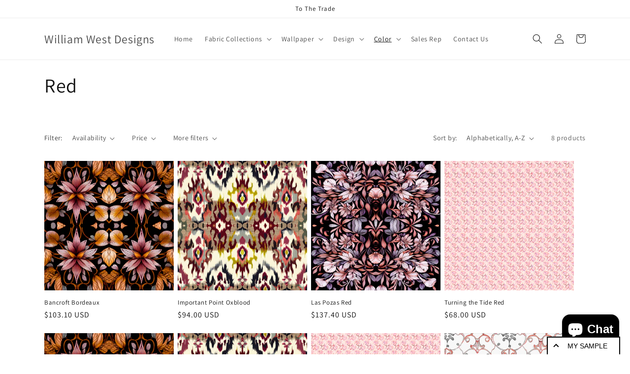

--- FILE ---
content_type: text/javascript
request_url: https://limits.minmaxify.com/william-west-designs.myshopify.com?v=123&r=20241022115732
body_size: 18816
content:
!function(e){if(!e.minMaxify&&-1==location.href.indexOf("checkout.shopify")){var n=e.minMaxifyContext||{},i=e.minMaxify={shop:"william-west-designs.myshopify.com",cart:null,cartLoadTryCount:0,customer:n.customer,feedback:function(e){if(0!=a.search(/\/(account|password|checkouts|cache|\d+\/)/)){var n=new XMLHttpRequest;n.open("POST","https://app.minmaxify.com/report"),n.send(location.protocol+"//"+i.shop+a+"\n"+e)}},guarded:function(e,n){return function(){try{var a=n&&n.apply(this,arguments),t=e.apply(this,arguments);return n?t||a:t}catch(e){console.error(e);var r=e.toString();-1==r.indexOf("Maximum call stack")&&i.feedback("ex\n"+(e.stack||"")+"\n"+r)}}}},a=e.location.pathname;i.guarded((function(){var n,t,r,m,o,l=e.jQuery,d=e.document,s={btnCheckout:"[name=checkout],[href='/checkout'],[type=submit][value=Checkout],[onclick='window.location\\=\\'\\/checkout\\''],form[action='/checkout'] [type=submit],.checkout_button,form[action='/cart'] [type=submit].button-cart-custom,.btn-checkout,.checkout-btn,.button-checkout,.rebuy-cart__checkout-button,.gokwik-checkout,.tdf_btn_ck",lblCheckout:"[name=checkout]",btnCartQtyAdjust:".cart-item-decrease,.cart-item-increase,.js--qty-adjuster,.js-qty__adjust,.minmaxify-quantity-button,.numberUpDown > *,.cart-item button.adjust,.cart-wrapper .quantity-selector__button,.cart .product-qty > .items,.cart__row [type=button],.cart-item-quantity button.adjust,.cart_items .js-change-quantity,.ajaxcart__qty-adjust,.cart-table-quantity button",divCheckout:".additional-checkout-buttons,.dynamic-checkout__content,.cart__additional_checkout,.additional_checkout_buttons,.paypal-button-context-iframe,.additional-checkout-button--apple-pay,.additional-checkout-button--google-pay",divDynaCheckout:"div.shopify-payment-button,.shopify-payment-button > div,#gokwik-buy-now",fldMin:"",fldQty:"input[name=quantity]",fldCartQty:"input[name^='updates['],.cart__qty-input,[data-cart-item-quantity]",btnCartDrawer:"a[href='/cart'],.js-drawer-open-right",btnUpdate:"[type=submit][name=update],.cart .btn-update"},u=0,h={name:""},c=2e4,p={NOT_VALID_MSG:"Order not valid",CART_UPDATE_MSG:"Cart needs to be updated",CART_AUTO_UPDATE:"Quantities have been changed, press OK to validate the cart.",CART_UPDATE_MSG2:'Cart contents have changed, you must click "Update cart" before proceeding.',VERIFYING_MSG:"Verifying",VERIFYING_EXPANDED:"Please wait while we verify your cart.",PREVENT_CART_UPD_MSG:"\n\n"};function g(){return(new Date).getTime()}Object.assign;function y(e,n){try{setTimeout(e,n||0)}catch(i){n||e()}}function f(e){return e?"string"==typeof e?d.querySelectorAll(e):e.nodeType?[e]:e:[]}function b(e,n){var i,a=f(e);if(a&&n)for(i=0;i<a.length;++i)n(a[i]);return a}function v(e,n){var i=e&&d.querySelector(e);if(i)return n?"string"==typeof n?i[n]:n(i):i}function k(e,n){if(l)return l(e).trigger(n);b(e,(function(e){e[n]()}))}function w(e,n,i){try{if(l)return l(e).on(n,i)}catch(e){}b(e,(function(e){e.addEventListener(n,i)}))}function P(e,n){var i=d.createElement("div");i.innerHTML=e;var a=i.childNodes;if(a){if(!n)return a[0];for(;a.length;)n.appendChild(a[0]);return 1}}function M(e){var n=e.target;try{return(n.closest||n.matches).bind(n)}catch(e){}}function S(){}i.showMessage=function(e){if(q())return(i.closePopup||S)(),!0;var n=A.messages||A.getMessages();if(++u,e&&(i.prevented=g()),!i.showPopup||!i.showPopup(n[0],n.slice(1))){for(var a="",t=0;t<n.length;++t)a+=n[t]+"\n";alert(a),r&&k(s.btnUpdate,"click")}return e&&(e.stopImmediatePropagation&&e.stopImmediatePropagation(),e.stopPropagation&&e.stopPropagation(),e.preventDefault&&e.preventDefault()),!1};var C='.minmaxify-p-bg { top: 0; left: 0; width: 100%; height: 100%; z-index: 2147483641; overflow: hidden; position: fixed; background: rgb(11, 11, 11, 0.8); opacity: 0.2; } .minmaxify-p-bg.minmaxify-a { transition: opacity 0.15s ease-out; opacity: 1; display: block; } \n.minmaxify-p-wrap { top: 0; left: 0; width: 100%; height: 100%; display: table; z-index: 2147483642; position: fixed; outline: none !important; -webkit-backface-visibility: hidden; pointer-events: none; }\n.minmaxify-p-wrap > div { display: table-cell; vertical-align: middle; }\n.minmaxify-p { opacity: .5; color: black; background-color: white; padding: 18px; max-width: 500px; margin: 18px auto; width: calc(100% - 36px); pointer-events: auto; border: solid white 1px; overflow: auto; max-height: 95vh; } .minmaxify-p.minmaxify-a { opacity: 1; transition: all 0.25s ease-in; border-width: 0px; }\n.minmaxify-ok { display: inline-block; padding: 8px 20px; margin: 0; line-height: 1.42; text-decoration: none; text-align: center; vertical-align: middle; white-space: nowrap; border: 1px solid transparent; border-radius: 2px; font-family: "Montserrat","HelveticaNeue","Helvetica Neue",sans-serif; font-weight: 400;font-size: 14px;text-transform: uppercase;transition:background-color 0.2s ease-out;background-color: #528ec1; color: white; min-width: unset; }\n.minmaxify-ok:after { content: "OK"; }\n.minmaxify-close { font-style: normal; font-size: 28px; font-family: Arial, Baskerville, monospace; overflow: visible; background: transparent; border: 0; -webkit-appearance: none; display: block; outline: none; padding: 0 0 0 10px; box-shadow: none; margin-top: -10px; opacity: .65; }\n.minmaxify-p button { user-select: none; -webkit-user-select: none; cursor: pointer; float:right; width: unset; }\n.minmaxify-close:hover, .minmaxify-close:focus { opacity: 1; }\n.minmaxify-p ul { padding-left: 2rem; margin-bottom: 2rem; }';function x(e){if(p.locales){var n=(p.locales[i.locale]||{})[e];if(void 0!==n)return n}return p[e]}var _,T={messages:[x("VERIFYING_EXPANDED")],equalTo:function(e){return this===e}},A=T;function G(e){return n?n.getItemLimits(i,e):{}}function L(){return n}function q(){return A.isOk&&!r&&L()||"force"==A.isOk||t}function B(){location.pathname!=a&&(a=location.pathname);try{if(L()&&!t){!function(){var e=i.cart&&i.cart.items;if(!e)return;b(s.fldCartQty,(function(n){for(var i=0;i<e.length;++i){var a=e[i],t=n.dataset;if(a.key==t.lineId||n.id&&-1!=n.id.search(new RegExp("updates(_large)?_"+a.id,"i"))||t.index==i+1){var r=G(a);r.min>1&&!r.combine&&(n.min=r.min),r.max&&(n.max=r.max),r.multiple&&!r.combine&&(n.step=r.multiple);break}}}))}(),b(s.divDynaCheckout,(function(e){e.style.display="none"}));var n=function(n){var i,t;if(!i){if(!t)try{t=decodeURIComponent(a||location.href||"")}catch(e){t=""}if(!((t=t.split("/")).length>2&&"products"==t[t.length-2]))return;i=t[t.length-1]}var r=(e.ShopifyAnalytics||{}).meta||{},m={handle:i,sku:""},o=r.product,l=r.selectedVariantId;if(!o){var d=v("#ProductJson-product-template");if(d)try{o=d._product||JSON.parse(d.dataset.product||d.textContent)}catch(e){}}if(o){m.product_description=o.description,m.product_type=o.type,m.vendor=o.vendor,m.price=o.price,m.product_title=o.title,m.product_id=o.id;var s=o.variants||[],u=s.length;if(l||1==u)for(var h=0;h<u;++h){var c=s[h];if(1==u||c.id==l){m.variant_title=c.public_title,m.sku=c.sku,m.grams=c.weight,m.price=c.price||o.price,m.variant_id=c.id,m.name=c.name,m.product_title||(m.product_title=c.name);break}}}return m}();if(n){var r=v(s.fldQty);!function(n,i){function a(e,n){if(arguments.length<2)return i.getAttribute(e);null==n?i.removeAttribute(e):i.setAttribute(e,n)}var t=n.max||void 0,r=n.multiple,m=n.min;if((e.minmaxifyDisplayProductLimit||S)(n),i){var o=a("mm-max"),l=a("mm-step"),d=a("mm-min"),s=parseInt(i.max),u=parseInt(i.step),h=parseInt(i.min);stockMax=parseInt(a("mm-stock-max")),val=parseInt(i.value),(m!=d||m>h)&&((d?val==d||val==h:!val||val<m)&&(i.value=m),!n.combine&&m>1?a("min",m):d&&a("min",1),a("mm-min",m)),isNaN(stockMax)&&!o&&(stockMax=parseInt(a("data-max-quantity")||a("max")),a("mm-stock-max",stockMax)),!isNaN(stockMax)&&t&&t>stockMax&&(t=stockMax),(t!=o||isNaN(s)||s>t)&&(t?a("max",t):o&&a("max",null),a("mm-max",t)),(r!=l||r>1&&u!=r)&&(n.combine?l&&a("step",null):a("step",r),a("mm-step",r))}}(G(n),r)}}}catch(e){console.error(e)}return O(),E(),!0}function O(e,n,i){b(s.lblCheckout,(function(a){var t=null===e?a.minMaxifySavedLabel:e;a.minMaxifySavedLabel||(a.minMaxifySavedLabel=a.value||(a.innerText||a.textContent||"").trim()),void 0!==t&&(a.value=t,a.textContent&&!a.childElementCount&&(a.textContent=t));var r=a.classList;r&&n&&r.add(n),r&&i&&r.remove(i)}))}function I(e){"start"==e?(O(x("VERIFYING_MSG"),"btn--loading"),m||(m=g(),c&&y((function(){m&&g()-m>=c&&(F()&&i.feedback("sv"),A={isOk:"force"},I("stop"))}),c))):"stop"==e?(O(A.isOk?null:x("NOT_VALID_MSG"),0,"btn--loading"),m=0,(i.popupShown||S)()&&i.showMessage()):"changed"==e&&O(x("CART_UPDATE_MSG")),E()}function E(){b(s.divCheckout,(function(e){var n=e.style;q()?e.mm_hidden&&(n.display=e.mm_hidden,e.mm_hidden=!1):"none"!=n.display&&(e.mm_hidden=n.display||"block",n.display="none")})),(e.minmaxifyDisplayCartLimits||S)(!t&&A,r)}function R(e){var n=M(e);if(n){if(n(s.btnCheckout))return i.showMessage(e);n(s.btnCartQtyAdjust)&&i.onChange(e)}}function W(a){null==i.cart&&(i.cart=(e.Shopify||{}).cart||null);var t=i.cart&&i.cart.item_count&&(a||!u&&F());(B()||t||a)&&(L()&&i.cart?(A=n.validateCart(i),I("stop"),t&&(_&&!A.isOk&&!A.equalTo(_)&&d.body?i.showMessage():!u&&F()&&y(i.showMessage,100)),_=A):(A=T,I("start"),i.cart||N()))}function F(){return 0==a.indexOf("/cart")}function j(e,n,a,t){if(n&&"function"==typeof n.search&&4==e.readyState&&"blob"!=e.responseType){var m,o;try{if(200!=e.status)"POST"==a&&r&&-1!=n.search(/\/cart(\/update|\/change|\/clear|\.js)/)&&(r=!1,W());else{if("GET"==a&&-1!=n.search(/\/cart($|\.js|\.json|\?view=)/)&&-1==n.search(/\d\d\d/))return;var l=(m=e.response||e.responseText||"").indexOf&&m.indexOf("{")||0;-1!=n.search(/\/cart(\/update|\/change|\/clear|\.js)/)||"/cart"==n&&0==l?(-1!=n.indexOf("callback=")&&m.substring&&(m=m.substring(l,m.length-1)),o=i.handleCartUpdate(m,-1!=n.indexOf("cart.js")?"get":"update",t)):-1!=n.indexOf("/cart/add")?o=i.handleCartUpdate(m,"add",t):"GET"!=a||F()&&"/cart"!=n||(W(),o=1)}}catch(e){if(!m||0==e.toString().indexOf("SyntaxError"))return;console.error(e),i.feedback("ex\n"+(e.stack||"")+"\n"+e.toString()+"\n"+n)}o&&D()}}function D(){for(var e=500;e<=2e3;e+=500)y(B,e)}function N(){var e=new XMLHttpRequest,n="/cart.js?_="+g();e.open("GET",n),e.mmUrl=null,e.onreadystatechange=function(){j(e,n)},e.send(),y((function(){null==i.cart&&i.cartLoadTryCount++<60&&N()}),5e3+500*i.cartLoadTryCount)}i.getLimitsFor=G,i.checkLimits=q,i.onChange=i.guarded((function(){I("changed"),r=!0,A=F()&&v(s.btnUpdate)?{messages:[x("CART_AUTO_UPDATE")]}:{messages:[x("CART_UPDATE_MSG2")]},E()})),e.getLimits=W,e.mmIsEnabled=q,i.handleCartUpdate=function(e,n,a){"string"==typeof e&&(e=JSON.parse(e));var t="get"==n&&JSON.stringify(e);if("get"!=n||o!=t){if("update"==n)i.cart=e;else if("add"!=n){if(a&&!e.item_count&&i.cart)return;i.cart=e}else{var m=e.items||[e];e=i.cart;for(var l=0;l<m.length;++l){var d=m[l];e&&e.items||(e=i.cart={total_price:0,total_weight:0,items:[],item_count:0}),e.total_price+=d.line_price,e.total_weight+=d.grams*d.quantity,e.item_count+=d.quantity;for(var s=0;s<e.items.length;++s){var u=e.items[s];if(u.id==d.id){e.total_price-=u.line_price,e.total_weight-=u.grams*u.quantity,e.item_count-=u.quantity,e.items[s]=d,d=0;break}}d&&e.items.unshift(d)}t=JSON.stringify(e)}return o=t,r=!1,W(!0),1}if(!A.isOk)return B(),1};var H,V=e.XMLHttpRequest.prototype,U=V.open,z=V.send;function Q(){l||(l=e.jQuery);var n=e.Shopify||{},a=n.shop||location.host;if(h=n.theme||h,t=!1,a==i.shop){i.locale=n.locale,B(),function(e,n,a,t){b(e,(function(e){if(!e["mmBound_"+n]){e["mmBound_"+n]=!0;var r=e["on"+n];r&&t?e["on"+n]=i.guarded((function(e){!1!==a()?r.apply(this,arguments):e.preventDefault()})):w(e,n,i.guarded(a))}}))}(s.btnCartDrawer,"click",D),i.showPopup||P('<style type="text/css" minmaxify>'+C+"</style>",d.head)&&(i.showPopup=function(e,n){for(var a='<button title="Close (Esc)" type="button" class="minmaxify-close" aria-label="Close">&times;</button>'+e.replace(new RegExp("\n","g"),"<br/>")+"<ul>",t=0;t<n.length;++t){var r=n[t];r&&(a+="<li>"+r+"</li>")}a+='</ul><div><button class="minmaxify-ok"></button><div style="display:table;clear:both;"></div></div>';var m=v("div.minmaxify-p");if(m)m.innerHtml=a;else{var o=document.body;o.insertBefore(P("<div class='minmaxify-p-bg'></div>"),o.firstChild),o.insertBefore(P("<div class='minmaxify-p-wrap'><div><div role='dialog' aria-modal='true' aria-live='assertive' tabindex='1' class='minmaxify-p'>"+a+"</div></div></div>"),o.firstChild),w(".minmaxify-ok","click",(function(){i.closePopup(1)})),w(".minmaxify-close, .minmaxify-p-bg","click",(function(){i.closePopup()})),y(b.bind(i,".minmaxify-p-bg, .minmaxify-p",(function(e){e.classList.add("minmaxify-a")})))}return 1},i.closePopup=function(e){b(".minmaxify-p-wrap, .minmaxify-p-bg",(function(e){e.parentNode.removeChild(e)})),r&&e&&k(s.btnUpdate,"click")},i.popupShown=function(){return f("div.minmaxify-p").length},d.addEventListener("keyup",(function(e){27===e.keyCode&&i.closePopup()}))),Y();var m=document.getElementsByTagName("script");for(let e=0;e<m.length;++e){var o=m[e];o.src&&-1!=o.src.indexOf("trekkie.storefront")&&!o.minMaxify&&(o.minMaxify=1,o.addEventListener("load",Y))}}else t=!0}function Y(){var n=e.trekkie||(e.ShopifyAnalytics||{}).lib||{},a=n.track;a&&!a.minMaxify&&(n.track=function(e){return"Viewed Product Variant"==e&&y(B),a.apply(this,arguments)},n.track.minMaxify=1,n.ready&&(n.ready=i.guarded(W,n.ready)));var t=e.subscribe;"function"!=typeof t||t.mm_quTracked||(t.mm_quTracked=1,t("quantity-update",i.guarded(B)))}i.initCartValidator=i.guarded((function(e){n||(n=e,t||W(!0))})),V.open=function(e,n,i,a,t){return this.mmMethod=e,this.mmUrl=n,U.apply(this,arguments)},V.send=function(e){var n=this;return n.addEventListener?n.addEventListener("readystatechange",(function(e){j(n,n.mmUrl,n.mmMethod)})):n.onreadystatechange=i.guarded((function(){j(n,n.mmUrl)}),n.onreadystatechange),z.apply(n,arguments)},(H=e.fetch)&&!H.minMaxify&&(e.fetch=function(e,n){var a,t=(n||e||{}).method||"GET";return a=H.apply(this,arguments),-1!=(e=((e||{}).url||e||"").toString()).search(/\/cart(\/|\.js)/)&&(a=a.then((function(n){try{var a=i.guarded((function(i){n.readyState=4,n.responseText=i,j(n,e,t,!0)}));n.ok?n.clone().text().then(a):a()}catch(e){}return n}))),a},e.fetch.minMaxify=1),d.addEventListener("mousedown",i.guarded(R),!0);try{d.addEventListener("touchstart",i.guarded(R),{capture:!0,passive:!1})}catch(e){}d.addEventListener("click",i.guarded(R),!0),d.addEventListener("keydown",i.guarded((function(e){var n=e.key,a=M(e);a&&a(s.fldCartQty)&&(n>=0&&n<=9||-1!=["Delete","Backspace"].indexOf(n))&&i.onChange(e)}))),d.addEventListener("change",i.guarded((function(e){var n=M(e);n&&n(s.fldCartQty)&&i.onChange(e)}))),d.addEventListener("DOMContentLoaded",i.guarded((function(){Q(),t||(F()&&y(W),(e.booster||e.BoosterApps)&&l&&l.fn.ajaxSuccess&&l(d).ajaxSuccess((function(e,n,i){i&&j(n,i.url,i.type)})))}))),Q()}))()}}(window),function(){function e(e,n,i,a){this.cart=n||{},this.opt=e,this.customer=i,this.messages=[],this.locale=a&&a.toLowerCase()}e.prototype={recalculate:function(e){this.isOk=!0,this.messages=!e&&[];var n=this.cart._subtotal=Number(this.cart.total_price||0)/100,i=this.opt.overridesubtotal;if(!(i>0&&n>i)){for(var a=0,t=this.cart.items||[],r=0;r<t.length;r++)a+=Number(t[r].quantity);this.cart._totalQuantity=a,this.addMsg("INTRO_MSG"),this._doSubtotal(),this._doItems(),this._doQtyTotals(),this._doWeight()}},getMessages:function(){return this.messages||this.recalculate(),this.messages},addMsg:function(e,n){if(!this.messages)return;const i=this.opt.messages;var a=i[e];if(i.locales&&this.locale){var t=(i.locales[this.locale]||{})[e];void 0!==t&&(a=t)}a&&(a=this._fmtMsg(unescape(a),n)),this.messages.push(a)},equalTo:function(e){if(this.isOk!==e.isOk)return!1;var n=this.getMessages(),i=e.messages||e.getMessages&&e.getMessages()||[];if(n.length!=i.length)return!1;for(var a=0;a<n.length;++a)if(n[a]!==i[a])return!1;return!0},_doSubtotal:function(){var e=this.cart._subtotal,n=this.opt.minorder,i=this.opt.maxorder;e<n&&(this.addMsg("MIN_SUBTOTAL_MSG"),this.isOk=!1),i>0&&e>i&&(this.addMsg("MAX_SUBTOTAL_MSG"),this.isOk=!1)},_doWeight:function(){var e=Number(this.cart.total_weight||0),n=this.opt.weightmin,i=this.opt.weightmax;e<n&&(this.addMsg("MIN_WEIGHT_MSG"),this.isOk=!1),i>0&&e>i&&(this.addMsg("MAX_WEIGHT_MSG"),this.isOk=!1)},checkGenericLimit:function(e,n,i){if(!(e.quantity<n.min&&(this.addGenericError("MIN",e,n,i),i)||n.max&&e.quantity>n.max&&(this.addGenericError("MAX",e,n,i),i)||n.multiple>1&&e.quantity%n.multiple>0&&(this.addGenericError("MULT",e,n,i),i))){var a=e.line_price/100;void 0!==n.minAmt&&a<n.minAmt&&(this.addGenericError("MIN_SUBTOTAL",e,n,i),i)||n.maxAmt&&a>n.maxAmt&&this.addGenericError("MAX_SUBTOTAL",e,n,i)}},addGenericError:function(e,n,i,a){var t={item:n};a?(e="PROD_"+e+"_MSG",t.itemLimit=i,t.refItem=a):(e="GROUP_"+e+"_MSG",t.groupLimit=i),this.addMsg(e,t),this.isOk=!1},_buildLimitMaps:function(){var e=this.opt,n=e.items||[];e.bySKU={},e.byId={},e.byHandle={};for(var i=0;i<n.length;++i){var a=n[i];a.sku?e.bySKU[a.sku]=a:(a.h&&(e.byHandle[a.h]=a),a.id&&(e.byId[a.id]=a))}},_doItems:function(){var e,n=this.cart.items||[],i={},a={},t=this.opt;t.byHandle||this._buildLimitMaps(),(t.itemmin||t.itemmax||t.itemmult)&&(e={min:t.itemmin,max:t.itemmax,multiple:t.itemmult});for(var r=0;r<n.length;r++){var m=n[r],o=this.getCartItemKey(m),l=i[o],d=a[m.handle];l?(l.quantity+=m.quantity,l.line_price+=m.line_price,l.grams+=(m.grams||0)*m.quantity):l=i[o]={ref:m,quantity:m.quantity,line_price:m.line_price,grams:(m.grams||0)*m.quantity,limit:this._getIndividualItemLimit(m)},d?(d.quantity+=m.quantity,d.line_price+=m.line_price,l.grams+=(m.grams||0)*m.quantity):d=a[m.handle]={ref:m,quantity:m.quantity,line_price:m.line_price,grams:(m.grams||0)*m.quantity,limit:l.limit}}for(var s in i){if(m=i[s])((u=m.limit||m.limitRule)&&!u.combine||e)&&this.checkGenericLimit(m,u||e,m.ref)}for(var s in a){var u;if(m=a[s])(u=m.limit||m.limitRule)&&u.combine&&this.checkGenericLimit(m,u,m.ref)}},getCartItemKey:function(e){var n=e.handle;return n+=e.sku||e.variant_id},getCartItemIds:function(e){var n={handle:e.handle||"",product_id:e.product_id,sku:e.sku},i=n.handle.indexOf(" ");return i>0&&(n.sku=n.handle.substring(i+1),n.handle=n.handle.substring(0,i)),n},_getIndividualItemLimit:function(e){var n=this.opt,i=this.getCartItemIds(e);return n.bySKU[i.sku]||n.byId[i.product_id]||n.byHandle[i.handle]},getItemLimit:function(e){var n=this.opt;if(!n)return{};void 0===n.byHandle&&this._buildLimitMaps();var i=this._getIndividualItemLimit(e);return i||(i={min:n.itemmin,max:n.itemmax,multiple:n.itemmult}),i},calcItemLimit:function(e){var n=this.getItemLimit(e);(n={max:n.max||0,multiple:n.multiple||1,min:n.min,combine:n.combine}).min||(n.min=n.multiple);var i=this.opt.maxtotalitems||0;return(!n.max||i&&i<n.max)&&(n.max=i),n},_doQtyTotals:function(){var e=this.opt.maxtotalitems,n=this.opt.mintotalitems,i=this.opt.multtotalitems,a=this.cart._totalQuantity;0!=e&&a>e&&(this.addMsg("TOTAL_ITEMS_MAX_MSG"),this.isOk=!1),a<n&&(this.addMsg("TOTAL_ITEMS_MIN_MSG"),this.isOk=!1),i>1&&a%i>0&&(this.addMsg("TOTAL_ITEMS_MULT_MSG"),this.isOk=!1)},_fmtMsg:function(e,n){var i,a,t,r=this;return e.replace(/\{\{\s*(.*?)\s*\}\}/g,(function(e,m){try{i||(i=r._getContextMsgVariables(n)||{});var o=i[m];return void 0!==o?o:a||(a=i,r._setGeneralMsgVariables(a),void 0===(o=a[m]))?(t||(t=r._makeEvalFunc(i)),t(m)):o}catch(e){return'"'+e.message+'"'}}))},formatMoney:function(e){var n=this.opt.moneyFormat;if(void 0!==n){try{e=e.toLocaleString()}catch(e){}n&&(e=n.replace(/{{\s*amount[a-z_]*\s*}}/,e))}return e},_getContextMsgVariables(e){if(e){var n,i;if(e.itemLimit){var a=e.item,t=e.refItem||a,r=e.itemLimit;n={item:t,ProductQuantity:a.quantity,ProductName:r.combine&&r.name?unescape(r.name):t.title,GroupTitle:r.title,ProductMinQuantity:r.min,ProductMaxQuantity:r.max,ProductQuantityMultiple:r.multiple},i=[["ProductAmount",Number(a.line_price)/100],["ProductMinAmount",r.minAmt],["ProductMaxAmount",r.maxAmt]]}if(e.groupLimit){a=e.item,t=e.refItem||a,r=e.groupLimit;n={item:t,GroupQuantity:a.quantity,GroupTitle:r.title,GroupMinQuantity:r.min,GroupMaxQuantity:r.max,GroupQuantityMultiple:r.multiple},i=[["GroupAmount",Number(a.line_price)/100],["GroupMinAmount",r.minAmt],["GroupMaxAmount",r.maxAmt]]}if(n){for(var m=0;m<i.length;m++){const e=i[m];isNaN(e[1])||Object.defineProperty(n,e[0],{get:this.formatMoney.bind(this,e[1])})}return n}}},_setGeneralMsgVariables:function(e){var n=this.cart,i=this.opt;e.CartWeight=Number(n.total_weight||0),e.CartMinWeight=i.weightmin,e.CartMaxWeight=i.weightmax,e.CartQuantity=n._totalQuantity,e.CartMinQuantity=i.mintotalitems,e.CartMaxQuantity=i.maxtotalitems,e.CartQuantityMultiple=i.multtotalitems;for(var a=[["CartAmount",n._subtotal],["CartMinAmount",i.minorder],["CartMaxAmount",i.maxorder]],t=0;t<a.length;t++){const n=a[t];isNaN(n[1])||Object.defineProperty(e,n[0],{get:this.formatMoney.bind(this,n[1])})}},_makeEvalFunc:function(e){return new Function("_expr","with(this) return eval(_expr)").bind(e)}};var n={messages:{INTRO_MSG:"Cannot place order, conditions not met: \n\n",PROD_MIN_MSG:"{{ProductName}}: Must have at least {{ProductMinQuantity}} of this item.",PROD_MAX_MSG:"{{ProductName}}: Must have at most {{ProductMaxQuantity}} of this item.",PROD_MULT_MSG:"{{ProductName}}: Quantity must be a multiple of {{ProductQuantityMultiple}}."},items:[{id:8251122385190,h:"acoma-beige",name:"Acoma Beige",min:3},{id:8251126481190,h:"acoma-bisque",name:"Acoma Bisque",min:3},{id:8251127693606,h:"acoma-blush",name:"Acoma Blush",min:3},{id:8251129037094,h:"acoma-clay",name:"Acoma Clay",min:3},{id:8251129954598,h:"acoma-ecru",name:"Acoma Ecru",min:3},{id:8251130446118,h:"acoma-fig",name:"Acoma Fig",min:3},{id:8251130904870,h:"acoma-green",name:"Acoma Green",min:3},{id:8251131592998,h:"acoma-pink",name:"Acoma Pink",min:3},{id:8251132084518,h:"acoma-pumice",name:"Acoma Pumice",min:3},{id:8251132608806,h:"acoma-robins-egg",name:"Acoma Robins Egg",min:3},{id:8251133133094,h:"acoma-sweet-pea",name:"Acoma Sweet Pea",min:3},{id:8251133624614,h:"acoma-tan",name:"Acoma Tan",min:3},{id:8251134181670,h:"acoma-teal",name:"Acoma Teal",min:3},{id:8251143717158,h:"albemarle-point-aqua",name:"Albemarle Point Aqua",min:3},{id:8251149254950,h:"albemarle-point-cameo",name:"Albemarle Point Cameo",min:3},{id:8251150237990,h:"albemarle-point-eggplant",name:"Albemarle Point Eggplant",min:3},{id:8251151024422,h:"albemarle-point-green",name:"Albemarle Point Green",min:3},{id:8251152171302,h:"albemarle-point-teal",name:"Albemarle Point Teal",min:3},{id:8151021355302,h:"amangani-aqua",name:"Amangani Aqua",min:2},{id:8151023092006,h:"amangani-blue",name:"Amangani Blue",min:2},{id:8151023452454,h:"amangani-sterling",name:"Amangani Sterling",min:2},{id:8151024042278,h:"amangani-teal",name:"Amangani Teal",min:2},{id:8751799828774,h:"aspen",name:"Aspen Amber",multiple:4},{id:8151597973798,h:"aspen-stripe-arctic",name:"Aspen Stripe Arctic",min:3},{id:8151598432550,h:"copy-of-aspen-stripe-arctic",name:"Aspen Stripe Birch",min:3},{id:8151598661926,h:"aspen-stripe-green",name:"Aspen Stripe Green",min:3},{id:8151598792998,h:"aspen-stripe-heather",name:"Aspen Stripe Heather",min:3},{id:8151598956838,h:"aspen-stripe-mauve",name:"Aspen Stripe Mauve",min:3},{id:8151599218982,h:"aspen-stripe-winter-green",name:"Aspen Stripe Winter Green",min:3},{id:8151608623398,h:"back-in-time-blue",name:"Back In Time Blue",min:3},{id:8151608852774,h:"back-in-time-cameo",name:"Back In Time Cameo",min:3},{id:8151609016614,h:"back-in-time-lavender",name:"Back In Time Lavender",min:3},{id:8151609213222,h:"back-in-time-pink",name:"Back In Time Pink",min:3},{id:8151609442598,h:"back-in-time-yellow",name:"Back In Time Yellow",min:3},{id:8751820734758,h:"badlands-terracotta",name:"Badlands Terracotta",multiple:4},{id:8151659675942,h:"bancroft-bordeaux",name:"Bancroft Bordeaux",min:3},{id:8151660134694,h:"bancroft-heather",name:"Bancroft Heather",min:3},{id:8151660265766,h:"bancroft-lilac",name:"Bancroft Lilac",min:3},{id:8151660396838,h:"bancroft-purple",name:"Bancroft Purple",min:3},{id:8151660626214,h:"bancroft-yellow",name:"Bancroft Yellow",min:3},{id:8154439057702,h:"byrne-aqua",name:"Beaufain Aqua",min:3},{id:8154439876902,h:"byrne-heather",name:"Beaufain Heather",min:3},{id:8154440827174,h:"byrne-jade",name:"Beaufain Jade",min:3},{id:8154442236198,h:"byrne-sandalwood",name:"Beaufain Sandalwood",min:3},{id:8151666065702,h:"bellmann-aqua",name:"Bellmann Aqua",min:3},{id:8151666131238,h:"bellmann-pear",name:"Bellmann Pear",min:3},{id:8151666295078,h:"bellmann-pink",name:"Bellmann Pink",min:3},{id:8151666622758,h:"bellmann-sky",name:"Bellmann Sky",min:3},{id:8151666852134,h:"bellmann-yellow",name:"Bellmann Yellow",min:3},{id:8151673864486,h:"blackberry-mountain-blue",name:"Blackberry Mountain Blue",min:3},{id:8151675765030,h:"blackberry-mountain-cantaloupe",name:"Blackberry Mountain Cantaloupe",min:3},{id:8151676256550,h:"blackberry-mountain-clover",name:"Blackberry Mountain Clover",min:3},{id:8151676387622,h:"blackberry-mountain-orange",name:"Blackberry Mountain Orange",min:3},{id:8151676715302,h:"blackberry-mountain-plum",name:"Blackberry Mountain Plum",min:3},{id:8151677075750,h:"blackberry-mountain-violet",name:"Blackberry Mountain Violet",min:3},{id:8152467243302,h:"bonneval-orange",name:"Bonneval Orange",min:3},{id:8152468226342,h:"bonneval-pink",name:"Bonneval Pink",min:3},{id:8154312573222,h:"bornholm-blue",name:"Bornholm Blue",min:3},{id:8154313031974,h:"bornholm-gold",name:"Bornholm Gold",min:3},{id:8154313654566,h:"bornholm-heather",name:"Bornholm Heather",min:3},{id:8154313818406,h:"bornholm-navy",name:"Bornholm Navy",min:3},{id:8154314277158,h:"bornholm-papaya",name:"Bornholm Papaya",min:3},{id:8161905574182,h:"cactus-country-lilac",name:"Cactus Country Lilac",min:3},{id:8161905901862,h:"cactus-country-navaho",name:"Cactus Country Navaho",min:3},{id:8161906360614,h:"cactus-country-port",name:"Cactus Country Port",min:3},{id:8161906688294,h:"cactus-country-teal",name:"Cactus Country Teal",min:3},{id:8161906983206,h:"cactus-country-terracotta",name:"Cactus Country Terracotta",min:3},{id:8161938145574,h:"calhoun-balsam",name:"Calhoun Balsam",min:3},{id:8161938735398,h:"calhoun-basil",name:"Calhoun Basil",min:3},{id:8161962819878,h:"calhoun-greige",name:"Calhoun Greige",min:3},{id:8161963082022,h:"calhoun-khaki",name:"Calhoun Khaki",min:3},{id:8161998274854,h:"os-casp-spa",name:"Carlisle Aqua",min:3},{id:8161999061286,h:"carlisle-blue",name:"Carlisle Blue",min:3},{id:8161999552806,h:"carlisle-blush",name:"Carlisle Blush",min:3},{id:8162000568614,h:"carlisle-casis",name:"Carlisle Casis",min:3},{id:8162001289510,h:"carlisle-chartreuse",name:"Carlisle Chartreuse",min:3},{id:8162002207014,h:"carlisle-fushcia",name:"Carlisle Fushcia",min:3},{id:8162002403622,h:"carlisle-green",name:"Carlisle Green",min:3},{id:8162003124518,h:"carlisle-melon",name:"Carlisle Melon",min:3},{id:8162003550502,h:"ln-carl-melon",name:"Carlisle Moss",min:3},{id:8162005156134,h:"carlisle-teal",name:"Carlisle Teal",min:3},{id:8161973862694,h:"casper-celery",name:"Casper Celery",min:3},{id:8161985134886,h:"casper-grey",name:"Casper Grey",min:3},{id:8161985495334,h:"casper-mocha",name:"Casper Mocha",min:3},{id:8161986347302,h:"casper-spa",name:"Casper Spa",min:3},{id:8162008531238,h:"charter-damask-malachite",name:"Charter Damask Malachite",min:3},{id:8162008957222,h:"charter-damask-mushroom",name:"Charter Damask Mushroom",min:3},{id:8162012332326,h:"charter-damask-terra-cotta",name:"Charter Damask Terra Cotta",min:3},{id:8162012791078,h:"charter-damask-yellow",name:"Charter Damask Yellow",min:3},{id:8162405155110,h:"clear-creek-aqua",name:"Clear Creek Aqua",min:3},{id:8162405417254,h:"clear-creek-blue",name:"Clear Creek Blue",min:3},{id:8162406170918,h:"clear-creek-orange",name:"Clear Creek Orange",min:3},{id:8162406596902,h:"clear-creek-purple",name:"Clear Creek Purple",min:3},{id:8162406793510,h:"clear-creek-yellow",name:"Clear Creek Yellow",min:3},{id:8162412658982,h:"dayton-cornsilk",name:"Dayton Cornsilk",min:3},{id:8162412986662,h:"dayton-green",name:"Dayton Green",min:3},{id:8162413248806,h:"dayton-harbor",name:"Dayton Harbor",min:3},{id:8162413773094,h:"os-dayt-heather",name:"Dayton Heather",min:3},{id:8162414625062,h:"dayton-jungle",name:"Dayton Jungle",min:3},{id:8751824765222,h:"december-in-glacier-national-wintergreen",name:"December in Glacier National Wintergreen",multiple:4},{id:8162421342502,h:"escapism-blue-ridge",name:"Escapism Blue Ridge",min:3},{id:8162421604646,h:"escapism-granite",name:"Escapism Granite",min:3},{id:8162422423846,h:"escapism-mocha",name:"Escapism Mocha",min:3},{id:8162422948134,h:"escapism-sage",name:"Escapism Sage",min:3},{id:8162423406886,h:"escapism-sandstone",name:"Escapism Sandstone",min:3},{id:8751832334630,h:"everglades-sweetgrass",name:"Everglades Sweetgrass",multiple:4},{id:8162426159398,h:"fen-court-berry",name:"Fen Court Berry",min:3},{id:8162426552614,h:"fen-court-blue",name:"Fen Court Blue",min:3},{id:8162427142438,h:"fen-court-canary",name:"Fen Court Canary",min:3},{id:8162427797798,h:"fen-court-canteloupe",name:"Fen Court Cantaloupe",min:3},{id:8162438250790,h:"fen-court-doeskin",name:"Fen Court Doeskin",min:3},{id:8162438709542,h:"fen-court-green",name:"Fen Court Green",min:3},{id:8162439135526,h:"fen-court-harbor",name:"Fen Court Harbor",min:3},{id:8162439528742,h:"fen-court-moss",name:"Fen Court Moss",min:3},{id:8162440053030,h:"fen-court-orange",name:"Fen Court Orange",min:3},{id:8162441265446,h:"fen-court-peat",name:"Fen Court Peat",min:3},{id:8162442412326,h:"fen-court-purple",name:"Fen Court Purple",min:3},{id:8162443231526,h:"fen-court-raspberry",name:"Fen Court Raspberry",min:3},{id:8162444640550,h:"fen-court-red",name:"Fen Court Red",min:3},{id:8162445525286,h:"fen-court-saddle",name:"Fen Court Saddle",min:3},{id:8162451915046,h:"fireflies-aqua",name:"Fireflies Aqua",min:2},{id:8162452439334,h:"fireflies-duck-egg",name:"Fireflies Duck Egg",min:2},{id:8162452701478,h:"fireflies-fushcia",name:"Fireflies Fushcia",min:2},{id:8162457059622,h:"fireflies-green",name:"Fireflies Green",min:2},{id:8162458370342,h:"flutter-by-denim",name:"Flutter By Denim",min:2},{id:8162459156774,h:"flutter-by-green",name:"Flutter By Green",min:2},{id:8162459681062,h:"flutter-by-sage",name:"Flutter By Sage",min:2},{id:8162460631334,h:"flutter-by-spring",name:"Flutter By Spring",min:2},{id:8162461548838,h:"forets-tropicales-humides-blue",name:"Forets Tropicales Humides Blue",min:2},{id:8162462662950,h:"forets-tropicales-humides-chocolate",name:"Forets Tropicales Humides Chocolate",min:2},{id:8162463940902,h:"forets-tropicales-humides-copper",name:"Forets Tropicales Humides Copper",min:2},{id:8162465087782,h:"forets-tropicales-humides-coral",name:"Forets Tropicales Humides Coral",min:2},{id:8162466955558,h:"forets-tropicales-humides-java",name:"Forets Tropicales Humides Java",min:2},{id:8162467512614,h:"forets-tropicales-humides-orange",name:"Forets Tropicales Humides Orange",min:2},{id:8162468102438,h:"forets-tropicales-humides-purple",name:"Forets Tropicales Humides Purple",min:2},{id:8162469576998,h:"forets-tropicales-humides-seaglass",name:"Forets Tropicales Humides Seaglass",min:2},{id:8162471215398,h:"forever-always-brown",name:"Forever Always Brown",min:2},{id:8162482749734,h:"forte-stripe-cactus",name:"Forte Stripe Cactus",min:3},{id:8162483208486,h:"forte-stripe-eucalyptis",name:"Forte Stripe Eucalyptus",min:3},{id:8162487697702,h:"forte-stripe-green",name:"Forte Stripe Green",min:3},{id:8162488582438,h:"forte-stripe-slate",name:"Forte Stripe Slate",min:3},{id:8162477441318,h:"frobisher-blue",name:"Frobisher Blue",min:3},{id:8162475606310,h:"frobisher-citrine",name:"Frobisher Citrine",min:3},{id:8162476523814,h:"frobisher-orange",name:"Frobisher Orange",min:3},{id:8162478620966,h:"frobisher-pink",name:"Frobisher Pink",min:3},{id:8162479014182,h:"frobisher-red",name:"Frobisher Red",min:3},{id:8162479604006,h:"garden-tropical-daffodil",name:"Garden Tropical Daffodil",min:2},{id:8162480062758,h:"garden-tropical-fern",name:"Garden Tropical Fern",min:2},{id:8252299280678,h:"garden-tropical-lavender",name:"Garden Tropical Lavender",min:3},{id:8252309078310,h:"garden-tropical-mulberry",name:"Garden Tropical Mulberry",min:3},{id:8162480685350,h:"garden-tropical-orange",name:"Garden Tropical Orange",min:2},{id:8252312125734,h:"garden-tropical-periwinkle",name:"Garden Tropical Periwinkle",min:3},{id:8162481439014,h:"garden-tropical-pink",name:"Garden Tropical Pink",min:2},{id:8162618507558,h:"gibbs-eggplant",name:"Gibbs Eggplant",min:3},{id:8162619130150,h:"gibbs-grey",name:"Gibbs Grey",min:3},{id:8162620309798,h:"gibbs-navy",name:"Gibbs Navy",min:3},{id:8162621980966,h:"gibbs-spring",name:"Gibbs Spring",min:3},{id:8751835119910,h:"glacier-national-wheat",name:"Glacier National Wheat",multiple:4},{id:8162661466406,h:"grandes-serres-bleu",name:"Grandes Serres Bleu",min:3},{id:8162685976870,h:"grandes-serres-ebony-1",name:"Grandes Serres Ebony",min:3},{id:8162668839206,h:"grandes-serres-green",name:"Grandes Serres Green",min:3},{id:8162673819942,h:"head-of-state-gunmetal",name:"Head Of State Gunmetal",min:3},{id:8162675130662,h:"head-of-state-ice-blue",name:"Head Of State Ice Blue",min:3},{id:8162677096742,h:"head-of-state-sage",name:"Head Of State Sage",min:3},{id:8162678702374,h:"head-of-state-teal",name:"Head Of State Teal",min:3},{id:8254596088102,h:"hidden-garden-cottonwood",name:"Hidden Garden Cottonwood",min:3},{id:8162689057062,h:"hidden-garden-green",name:"Hidden Garden Green",min:3},{id:8162690171174,h:"hidden-garden-moss",name:"Hidden Garden Moss",min:3},{id:8162691547430,h:"hidden-garden-oak",name:"Hidden Garden Oak",min:3},{id:8162693185830,h:"hidden-garden-wisteria",name:"Hidden Garden Wisteria",min:3},{id:8162712092966,h:"hyderabad-denim",name:"Hyderabad Denim",min:3},{id:8162713436454,h:"hyderabad-henna",name:"Hyderabad Henna",min:3},{id:8162714779942,h:"hyderabad-ink",name:"Hyderabad Ink",min:3},{id:8162717139238,h:"hyderabad-mocha",name:"Hyderabad Mocha",min:3},{id:8162719203622,h:"hyderabad-navy",name:"Hyderabad Navy",min:3},{id:8254599102758,h:"important-point-driftwood",name:"Important Point Driftwood",min:3},{id:8254600315174,h:"important-point-lavender",name:"Important Point Lavender",min:3},{id:8254600642854,h:"important-point-oxblood",name:"Important Point Oxblood",min:3},{id:8254601199910,h:"important-point-seaglass",name:"Important Point Seaglass",min:3},{id:8254601888038,h:"important-point-taupe",name:"Important Point Taupe",min:3},{id:8162722873638,h:"in-tandem-aqua",name:"In Tandem Aqua",min:3},{id:8162724118822,h:"in-tandem-blue",name:"In Tandem Blue",min:3},{id:8162725986598,h:"in-tandem-fig",name:"In Tandem Fig",min:3},{id:8162730443046,h:"in-tandem-green",name:"In Tandem Green",min:2},{id:8162733359398,h:"in-tandem-pink",name:"In Tandem Pink",min:3},{id:8162739487014,h:"in-tandem-salmon",name:"In Tandem Salmon",min:3},{id:8162736668966,h:"in-tandem-yellow",name:"In Tandem Yellow",min:3},{id:8754171150630,h:"in-the-pines-natural",name:"In The Pines Natural",min:3},{id:8162742534438,h:"jardin-alpin-aqua",name:"Jardin Alpin Aqua",min:3},{id:8162745450790,h:"jardin-alpin-green",name:"Jardin Alpin Green",min:3},{id:8162748236070,h:"jardin-alpin-moss",name:"Jardin Alpin Moss",min:3},{id:8162752692518,h:"jardin-alpin-pink",name:"Jardin Alpin Pink",min:3},{id:8162756002086,h:"jardin-alpin-sage",name:"Jardin Alpin Sage",min:3},{id:8254605099302,h:"jojo-aqua",name:"Jojo Aqua",min:3},{id:8254605328678,h:"jojo-cantaloupe",name:"Jojo Cantaloupe",min:3},{id:8254605525286,h:"jojo-green",name:"Jojo Green",min:3},{id:8254605885734,h:"jojo-pink-lemonaid",name:"Jojo Pink Lemonade",min:3},{id:8254606311718,h:"jojo-purple",name:"Jojo Purple",min:3},{id:8254606541094,h:"jojo-seaglass",name:"Jojo Seaglass",min:3},{id:8162782314790,h:"king-henry-citrine",name:"King Henry Citrine",min:3},{id:8162785329446,h:"king-henry-marine",name:"King Henry Marine",min:3},{id:8162788016422,h:"king-henry-pumpkin",name:"King Henry Pumpkin",min:3},{id:8162790932774,h:"king-henry-purple",name:"King Henry Purple",min:3},{id:8162793357606,h:"king-henry-raspberry",name:"King Henry Raspberry",min:3},{id:8162818294054,h:"l-ete-cameo",name:"L' Été Cameo",min:3},{id:8162820292902,h:"l-ete-ciel",name:"L' Été Ciel",min:3},{id:8162822684966,h:"l-ete-orange",name:"L' Été Orange",min:3},{id:8162824782118,h:"l-ete-oyster",name:"L' Été Oyster",min:3},{id:8162827075878,h:"l-ete-palm",name:"L' Été Palm",min:3},{id:8162829009190,h:"l-ete-yellow",name:"L' Été Yellow",min:3},{id:8162800075046,h:"lambert-blue",name:"Lambert Blue",min:3},{id:8190574788902,h:"lambert-crimson",name:"Lambert Crimson",min:3},{id:8162801811750,h:"lambert-green",name:"Lambert Green",min:3},{id:8162803777830,h:"lambert-heather",name:"Lambert Heather",min:3},{id:8162806497574,h:"lambert-orange",name:"Lambert Orange",min:3},{id:8162810364198,h:"lambert-red",name:"Lambert Red",min:3},{id:8190575378726,h:"lambert-tangerine",name:"Lambert Tangerine",min:3},{id:8162813149478,h:"lambert-yellow",name:"Lambert Yellow",min:3},{id:8162835038502,h:"las-pozas-aqua",name:"Las Pozas Aqua",min:3},{id:8162838053158,h:"las-pozas-cyan",name:"Las Pozas Cyan",min:3},{id:8162840379686,h:"las-pozas-green",name:"Las Pozas Green",min:3},{id:8162843263270,h:"las-pozas-purple",name:"Las Pozas Purple",min:3},{id:8190567645478,h:"las-pozas-red",name:"Las Pozas Red",min:3},{id:8252430024998,h:"lauderhill-brown",name:"Lauderhill Brown",min:3},{id:8252430123302,h:"lauderhill-graphite",name:"Lauderhill Graphite",min:3},{id:8190648811814,h:"lauderhill-gunmetal",name:"Lauderhill Gunmetal",min:3},{id:8190651138342,h:"lauderhill-meadow",name:"Lauderhill Meadow",min:3},{id:8252430156070,h:"lauderhill-orange",name:"Lauderhill Orange",min:3},{id:8190651400486,h:"lauderhill-saddle",name:"Lauderhill Saddle",min:3},{id:8190651662630,h:"lauderhill-slate",name:"Lauderhill Slate",min:3},{id:8190652121382,h:"lauderhill-turquoise",name:"Lauderhill Turquoise",min:3},{id:8162850144550,h:"look-away-basil",name:"Look Away Basil",min:2},{id:8162852897062,h:"look-away-magenta",name:"Look Away Magenta",min:2},{id:8162855649574,h:"look-away-mauve",name:"Look Away Mauve",min:2},{id:8162859319590,h:"look-away-purple",name:"Look Away Purple",min:2},{id:8162873737510,h:"lormont-casis",name:"Lormont Casis",min:3},{id:8162875277606,h:"lormont-heather",name:"Lormont Heather",min:3},{id:8162877309222,h:"lormont-purple",name:"Lormont Purple",min:3},{id:8162880192806,h:"lormont-red",name:"Lormont Red",min:3},{id:8162885763366,h:"low-country-garden-party",name:"Low Country Garden Party",min:3},{id:8162888024358,h:"low-country-mustard-seed",name:"Low Country Mustard Seed",min:3},{id:8162890252582,h:"low-country-oyster",name:"Low Country Oyster",min:3},{id:8162892742950,h:"low-country-slate",name:"Low Country Slate",min:3},{id:8162894938406,h:"low-country-sweet-grass",name:"Low Country Sweet Grass",min:3},{id:8162902507814,h:"magnolia-gardens-blush",name:"Magnolia Gardens Blush",min:3},{id:8162905030950,h:"magnolia-gardens-green",name:"Magnolia Gardens Green",min:3},{id:8162908406054,h:"magnolia-gardens-haze",name:"Magnolia Gardens Haze",min:3},{id:8162910339366,h:"magnolia-gardens-midnight",name:"Magnolia Gardens Midnight",min:3},{id:8233531998502,h:"magnolia-gardens-mint-julep",name:"Magnolia Gardens Mint Julep",min:3},{id:8162916466982,h:"may-flowers-cantelope",name:"May Flowers Cantelope",min:2},{id:8162919383334,h:"may-flowers-goldenrod",name:"May Flowers Goldenrod",min:2},{id:8162920726822,h:"may-flowers-green",name:"May Flowers Green",min:2},{id:8162921906470,h:"may-flowers-lapis",name:"May Flowers Lapis",min:2},{id:8162923741478,h:"may-flowers-salmon",name:"May Flowers Salmon",min:2},{id:8162925117734,h:"may-flowers-teal",name:"May Flowers Teal",min:2},{id:8162928427302,h:"michelle-beige",name:"Michelle Beige",min:3},{id:8162929672486,h:"michelle-blue",name:"Michelle Blue",min:3},{id:8162931048742,h:"michelle-green",name:"Michelle Green",min:3},{id:8162932457766,h:"michelle-pink",name:"Michelle Pink",min:3},{id:8162934325542,h:"michelle-purple",name:"Michelle Purple",min:3},{id:8162938356006,h:"middleton-celery",name:"Middleton Celery",min:3},{id:8162940125478,h:"middleton-heather",name:"Middleton Heather",min:3},{id:8162941272358,h:"middleton-mocha",name:"Middleton Mocha",min:3},{id:8162943107366,h:"middleton-seafoam",name:"Middleton Seafoam",min:3},{id:8162944680230,h:"middleton-sky",name:"Middleton Sky",min:3},{id:8162945925414,h:"mon-afrique-blue",name:"Mon Afrique Blue",min:3},{id:8162947203366,h:"mon-afrique-goldenrod",name:"Mon Afrique Goldenrod",min:3},{id:8162948317478,h:"mon-afrique-moss",name:"Mon Afrique Moss",min:3},{id:8162950021414,h:"mon-afrique-orange",name:"Mon Afrique Orange",min:3},{id:8162951627046,h:"mon-afrique-rose",name:"Mon Afrique Rose",min:3},{id:8162955395366,h:"moncade-chili",name:"Moncade Chili",min:3},{id:8162956345638,h:"moncade-orange",name:"Moncade Orange",min:3},{id:8162957558054,h:"moncade-pink",name:"Moncade Pink",min:3},{id:8162958803238,h:"moncade-red",name:"Moncade Red",min:3},{id:8162961719590,h:"moonlight-dancing-aqua",name:"Moonlight Dancing Aqua",min:2},{id:8162962833702,h:"moonlight-dancing-azul",name:"Moonlight Dancing Azul",min:2},{id:8162964078886,h:"moonlight-dancing-green",name:"Moonlight Dancing Green",min:2},{id:8162965586214,h:"moonlight-dancing-jewel",name:"Moonlight Dancing Jewel",min:2},{id:8162966536486,h:"moonlight-dancing-melon",name:"Moonlight Dancing Melon",min:2},{id:8254608965926,h:"jojo-seaglass-1",name:"Ocean Drive Aqua",min:3},{id:8254609817894,h:"ocean-drive-blue",name:"Ocean Drive Blue",min:3},{id:8254609948966,h:"ocean-drive-emerald",name:"Ocean Drive Emerald",min:3},{id:8254610243878,h:"ocean-drive-goldenrod",name:"Ocean Drive Goldenrod",min:3},{id:8254610473254,h:"ocean-drive-green",name:"Ocean Drive Green",min:3},{id:8254610604326,h:"ocean-drive-mango",name:"Ocean Drive Mango",min:3},{id:8254610866470,h:"ocean-drive-orange",name:"Ocean Drive Orange",min:3},{id:8254610997542,h:"ocean-drive-pink",name:"Ocean Drive Pink",min:3},{id:8254611161382,h:"ocean-drive-purple",name:"Ocean Drive Purple",min:3},{id:8254611489062,h:"ocean-drive-sky",name:"Ocean Drive Sky",min:3},{id:8254611554598,h:"ocean-drive-tangerine",name:"Ocean Drive Tangerine",min:3},{id:8254611652902,h:"ocean-drive-teal",name:"Ocean Drive Teal",min:3},{id:8254611849510,h:"ocean-drive-yellow",name:"Ocean Drive Yellow",min:3},{id:8162971222310,h:"octavio-baltic",name:"Octavio Baltic",min:3},{id:8162972860710,h:"octavio-brown",name:"Octavio Brown",min:3},{id:8162974662950,h:"octavio-fig",name:"Octavio Fig",min:3},{id:8162976235814,h:"octavio-hikory",name:"Octavio Hickory",min:3},{id:8162980036902,h:"octavio-orange",name:"Octavio Orange",min:3},{id:8162983149862,h:"octopus-grey",name:"Octopus Grey",min:2},{id:8162985279782,h:"octopus-indigo",name:"Octopus Indigo",min:2},{id:8162986819878,h:"octopus-mauve",name:"Octopus Mauve",min:2},{id:8162988785958,h:"octopus-moss",name:"Octopus Moss",min:2},{id:8162991210790,h:"octopus-purple",name:"Octopus Purple",min:2},{id:8140098961702,h:"oglethorpe-autumn",name:"Oglethorpe Autumn",min:3},{id:8140099518758,h:"oglethorpe-blue",name:"Oglethorpe Blue",min:3},{id:8140100141350,h:"oglethorpe-sprig",name:"Oglethorpe Sprig",min:2},{id:8140100403494,h:"oglethorpe-tourmaline",name:"Oglethorpe Tourmaline",min:3},{id:8751842394406,h:"okefenokee-loden",name:"Okefenokee Loden",multiple:4},{id:8150910370086,h:"organic-cotton-sateen-2",name:"Organic Cotton Sateen",min:3},{id:8254615650598,h:"palm-canyon-aqua",name:"Palm Canyon Aqua",min:2},{id:8254617092390,h:"palm-canyon-beige",name:"Palm Canyon Beige",min:2},{id:8254621384998,h:"palm-canyon-bisque",name:"Palm Canyon Bisque",min:2},{id:8254621843750,h:"palm-canyon-blue",name:"Palm Canyon Blue",min:2},{id:8254631149862,h:"palm-canyon-ecru",name:"Palm Canyon Ecru",min:2},{id:8254631477542,h:"palm-canyon-green",name:"Palm Canyon Green",min:2},{id:8254631772454,h:"palm-canyon-peach",name:"Palm Canyon Peach",min:2},{id:8254631969062,h:"palm-canyon-tan",name:"Palm Canyon Tan",min:2},{id:8754127569190,h:"paon-indien-turquoise",name:"Paon Indien Turquoise",min:3},{id:8162999140646,h:"parisian-peahen-brick",name:"Parisian Peahen Brick",min:3},{id:8162999566630,h:"parisian-peahen-emerald",name:"Parisian Peahen Emerald",min:3},{id:8162999927078,h:"parisian-peahen-heather",name:"Parisian Peahen Heather",min:3},{id:8163000877350,h:"parisian-peahen-magenta",name:"Parisian Peahen Magenta",min:3},{id:8163003040038,h:"parisian-peahen-sapphire",name:"Parisian Peahen Sapphire",min:3},{id:8163004547366,h:"petals-blue",name:"Petals Blue",min:3},{id:8163005071654,h:"petals-flamingo",name:"Petals Flamingo",min:3},{id:8163005890854,h:"petals-green",name:"Petals Green",min:3},{id:8163006677286,h:"petals-mahogany",name:"Petals Mahogany",min:3},{id:8163007889702,h:"petals-marine",name:"Petals Marine",min:3},{id:8180421427494,h:"pinckney-aqua",name:"Pinckney Aqua",min:2},{id:8180421984550,h:"pinckney-citrine",name:"Pinckney Citrine",min:2},{id:8180422279462,h:"pinckney-green",name:"Pinckney Green",min:2},{id:8180422738214,h:"pinckney-pink",name:"Pinckney Pink",min:2},{id:8163008217382,h:"piper-orange",name:"Piper Orange",min:3},{id:8163008708902,h:"piper-passion",name:"Piper Passion",min:3},{id:8163009364262,h:"piper-purple",name:"Piper Purple",min:3},{id:8163010216230,h:"piper-red",name:"Piper Red",min:3},{id:8180418216230,h:"planters-row-eggplant",name:"Planters Row Eggplant",min:3},{id:8180418838822,h:"planters-row-evergreen",name:"Planters Row Evergreen",min:3},{id:8180419068198,h:"planters-row-goldenrod",name:"Planters Row Goldenrod",min:3},{id:8180419363110,h:"planters-row-indigo",name:"Planters Row Indigo",min:3},{id:8180419723558,h:"planters-row-java",name:"Planters Row Java",min:3},{id:8163013493030,h:"printemps-fuchsia",name:"Printemps Fuchsia",min:2},{id:8163013853478,h:"printemps-iris",name:"Printemps Iris",min:2},{id:8163014312230,h:"printemps-melon",name:"Printemps Melon",min:2},{id:8163014738214,h:"printemps-yellow",name:"Printemps Yellow",min:2},{id:8163015590182,h:"priory-aqua",name:"Priory Aqua",min:3},{id:8163016016166,h:"priory-green",name:"Priory Green",min:3},{id:8163016409382,h:"priory-heather",name:"Priory Heather",min:3},{id:8163016900902,h:"priory-iris",name:"Priory Iris",min:3},{id:8163017326886,h:"priory-rose",name:"Priory Rose",min:3},{id:8163017654566,h:"priory-seaglass",name:"Priory Seaglass",min:3},{id:8254634098982,h:"promenade-coral-1",name:"Promenade Coral",min:3},{id:8254634950950,h:"promenade-indigo",name:"Promenade Indigo",min:3},{id:8254635016486,h:"promenade-iris",name:"Promenade Iris",min:3},{id:8254635114790,h:"promenade-melon-1",name:"Promenade Melon",min:3},{id:8254635213094,h:"promenade-tourquoise",name:"Promenade Turquoise",min:3},{id:8166726893862,h:"pukekura-lilac",name:"Pukekura Lilac",min:3},{id:8166728532262,h:"pukekura-periwinkle",name:"Pukekura Periwinkle",min:3},{id:8166729318694,h:"pukekura-saffron",name:"Pukekura Saffron",min:3},{id:8166729908518,h:"pukekura-tangerine",name:"Pukekura Tangerine",min:3},{id:8140077400358,h:"rabbits-arch-nemesis-blue",name:"Rabbit's Arch-Nemesis Blue",min:3},{id:8140084216102,h:"rabbits-arch-nemesis-charcoal",name:"Rabbit's Arch-Nemesis Charcoal",min:3},{id:8140085199142,h:"rabbits-arch-nemesis-concord",name:"Rabbit's Arch-Nemesis Concord",min:3},{id:8140085887270,h:"rabbits-arch-nemesis-coral",name:"Rabbit's Arch-Nemesis Coral",min:3},{id:8140090900774,h:"rabbits-arch-nemesis-teal",name:"Rabbit's Arch-Nemesis Teal",min:3},{id:8166732792102,h:"rascal-blue",name:"Rascal Blue",min:3},{id:8166740295974,h:"rite-of-spring-blue",name:"Rite of Spring Blue",min:2},{id:8166740951334,h:"rite-of-spring-denim",name:"Rite of Spring Denim",min:2},{id:8166741999910,h:"rite-of-spring-evergreen",name:"Rite of Spring Evergreen",min:2},{id:8166743540006,h:"rite-of-spring-sorbet",name:"Rite of Spring Sorbet",min:2},{id:8166744490278,h:"rite-of-spring-teal",name:"Rite of Spring Teal",min:2},{id:8166748061990,h:"rustic-windmill-blue",name:"Rustic Windmill Blue",min:3},{id:8166749471014,h:"rustic-windmill-eggplant",name:"Rustic Windmill Eggplant",min:3},{id:8166750617894,h:"rustic-windmill-graphite",name:"Rustic Windmill Graphite",min:3},{id:8166751863078,h:"rustic-windmill-green",name:"Rustic Windmill Green",min:3},{id:8166753075494,h:"rustic-windmill-loden",name:"Rustic Windmill Loden",min:3},{id:8166753632550,h:"ft-rust-loden",name:"Rustic Windmill Loden",min:3},{id:8166757925158,h:"rustic-windmill-marine",name:"Rustic Windmill Marine",min:3},{id:8166758973734,h:"rustic-windmill-moss",name:"Rustic Windmill Moss",min:3},{id:8166759956774,h:"rustic-windmill-salmon",name:"Rustic Windmill Salmon",min:3},{id:8166761333030,h:"rustic-windmill-seafoam",name:"Rustic Windmill Seafoam",min:3},{id:8166762217766,h:"rustic-windmill-tan",name:"Rustic Windmill Tan",min:3},{id:8166763692326,h:"rustic-windmill-yellow",name:"Rustic Windmill Yellow",min:3},{id:8166769557798,h:"rutledge-beige",name:"Rutledge Beige",min:3},{id:8166770704678,h:"rutledge-cafe",name:"Rutledge Cafe",min:3},{id:8166771753254,h:"rutledge-concord",name:"Rutledge Concord",min:3},{id:8166773096742,h:"rutledge-green",name:"Rutledge Green",min:3},{id:8166774276390,h:"rutledge-parchment",name:"Rutledge Parchment",min:3},{id:8166775488806,h:"rutledge-pink",name:"Rutledge Pink",min:3},{id:8166776504614,h:"rutledge-seaglass",name:"Rutledge Seaglass",min:3},{id:8166777323814,h:"rutledge-sky",name:"Rutledge Sky",min:3},{id:8166778372390,h:"rutledge-sterling",name:"Rutledge Sterling",min:3},{id:8166779289894,h:"rutledge-wheat",name:"Rutledge Wheat",min:3},{id:8166780436774,h:"salem-blue",name:"Salem Blue",min:3},{id:8166781190438,h:"salem-navy",name:"Salem Navy",min:3},{id:8166781878566,h:"salem-nightingale",name:"Salem Nightingale",min:3},{id:8166782796070,h:"salem-periwinkle",name:"Salem Periwinkle",min:3},{id:8751865495846,h:"sequoia-redwood",name:"Sequoia Redwood",multiple:4},{id:8166787154214,h:"serre-de-nouvelle-caledonie-heather",name:"Serre de Nouvelle-Calédonie Heather",min:2},{id:8166788399398,h:"serre-de-nouvelle-caledonie-robins-egg",name:"Serre de Nouvelle-Calédonie Robins Egg",min:2},{id:8166789185830,h:"serre-de-nouvelle-caledonie-sepia",name:"Serre de Nouvelle-Calédonie Sepia",min:2},{id:8166789939494,h:"serre-de-nouvelle-caledonie-verdigris",name:"Serre de Nouvelle-Calédonie Verdigris",min:2},{id:8751878373670,h:"shenandoah-pine",name:"Shenandoah Pine",multiple:4},{id:8255382618406,h:"shutes-folly-blossom",name:"Shutes Folly Blossom",min:3},{id:8255383208230,h:"shutes-folly-blue",name:"Shutes Folly Blue",min:3},{id:8255383240998,h:"shutes-folly-green",name:"Shutes Folly Green",min:3},{id:8255383666982,h:"shutes-folly-yellow",name:"Shutes Folly Yellow",min:3},{id:8751882764582,h:"smokey-mountains-sky",name:"Smokey Mountains Sky",multiple:4},{id:8166790856998,h:"stiles-avacado",name:"Stiles Avacado",min:2},{id:8166794068262,h:"stiles-pine",name:"Stiles Pine",min:2},{id:8166795215142,h:"stiles-spruce",name:"Stiles Spruce",min:2},{id:8166797312294,h:"stiles-wintermint",name:"Stiles Wintermint",min:2},{id:8166801080614,h:"sue-blue",name:"Sue Blue",min:3},{id:8166802030886,h:"sue-eggplant",name:"Sue Eggplant",min:3},{id:8166803112230,h:"sue-green",name:"Sue Green",min:3},{id:8255392612646,h:"sue-orange",name:"Sue Orange",min:3},{id:8255393071398,h:"sue-persimmon",name:"Sue Persimmon",min:3},{id:8166803964198,h:"sue-port",name:"Sue Port",min:3},{id:8166804914470,h:"sue-purple",name:"Sue Purple",min:3},{id:8255393759526,h:"sue-sea-glass",name:"Sue Sea Glass",min:3},{id:8255394382118,h:"sue-violet",name:"Sue Violet",min:3},{id:8166807404838,h:"suitable-match-bottle-green",name:"Suitable Match Bottle Green",min:3},{id:8166808322342,h:"suitable-match-indigo",name:"Suitable Match Indigo",min:3},{id:8166809174310,h:"suitable-match-orange",name:"Suitable Match Orange",min:3},{id:8166810091814,h:"suitable-match-red",name:"Suitable Match Red",min:3},{id:8166811238694,h:"suitable-match-yellow",name:"Suitable Match Yellow",min:3},{id:8166813860134,h:"suzette-aqua",name:"Suzette Aqua",min:2},{id:8166814613798,h:"suzette-gold",name:"Suzette Gold",min:2},{id:8166815760678,h:"suzette-green",name:"Suzette Green",min:2},{id:8166816710950,h:"suzette-teal",name:"Suzette Teal",min:2},{id:8166817530150,h:"suzette-yellow",name:"Suzette Yellow",min:2},{id:8166818414886,h:"tag-along-aqua",name:"Tag Along Aqua",min:2},{id:8166819922214,h:"tag-along-blue",name:"Tag Along Blue",min:2},{id:8166820872486,h:"tag-along-green",name:"Tag Along Green",min:2},{id:8166821855526,h:"tag-along-peony",name:"Tag Along Peony",min:2},{id:8166822773030,h:"tag-along-purple",name:"Tag Along Purple",min:2},{id:8751874572582,h:"the-north-woods-sage",name:"The North Woods Sage",multiple:4},{id:8166826344742,h:"trafalgar-square-blue",name:"Trafalgar Square Blue",min:3},{id:8166827163942,h:"trafalgar-square-cornflower",name:"Trafalgar Square Cornflower",min:3},{id:8166828081446,h:"trafalgar-square-khaki",name:"Trafalgar Square Khaki",min:3},{id:8166828867878,h:"trafalgar-square-lilac",name:"Trafalgar Square Lilac",min:3},{id:8166829588774,h:"trafalgar-square-seafoam",name:"Trafalgar Square Seafoam",min:3},{id:8166831784230,h:"turning-the-tide-aqua",name:"Turning the Tide Aqua",min:3},{id:8166832767270,h:"turning-the-tide-blue",name:"Turning the Tide Blue",min:3},{id:8166833717542,h:"turning-the-tide-green",name:"Turning the Tide Green",min:3},{id:8166834569510,h:"turning-the-tide-orange",name:"Turning the Tide Orange",min:3},{id:8166835978534,h:"turning-the-tide-periwinkle",name:"Turning the Tide Periwinkle",min:3},{id:8166836699430,h:"turning-the-tide-pink",name:"Turning the Tide Pink",min:3},{id:8166837059878,h:"lb-turn-pink",name:"Turning the Tide Purple",min:3},{id:8166841647398,h:"turning-the-tide-red",name:"Turning the Tide Red",min:3},{id:8166842269990,h:"turning-the-tide-yellow",name:"Turning the Tide Yellow",min:3},{id:8166845677862,h:"velvet-fireflies-aqua",name:"Velvet Fireflies Aqua",min:3},{id:8166846202150,h:"velvet-fireflies-duck-egg",name:"Velvet Fireflies Duck Egg",min:3},{id:8166846595366,h:"velvet-fireflies-fuchsia",name:"Velvet Fireflies Fuchsia",min:3},{id:8166847316262,h:"velvet-fireflies-green",name:"Velvet Fireflies Green",min:3},{id:8166848594214,h:"velvet-look-away-basil",name:"Velvet Look Away Basil",min:3},{id:8166849511718,h:"velvet-look-away-bayleaf",name:"Velvet Look Away Bayleaf",min:3},{id:8166850101542,h:"velvet-look-away-faded-glory",name:"Velvet Look Away Faded Glory",min:3},{id:8166850724134,h:"velvet-look-away-flint",name:"Velvet Look Away Flint",min:3},{id:8166851150118,h:"velvet-look-away-indigo",name:"Velvet Look Away indigo",min:3},{id:8166851838246,h:"velvet-look-away-purple",name:"Velvet Look Away Purple",min:3},{id:8166854787366,h:"verano-billiard",name:"Verano Billiard",min:3},{id:8166855442726,h:"verano-peacock",name:"Verano Peacock",min:3},{id:8166856360230,h:"verano-purple",name:"Verano Purple",min:3},{id:8166857113894,h:"verano-royal",name:"Verano Royal",min:3},{id:8166857736486,h:"vincent-billiard",name:"Vincent Billiard",min:3},{id:8166858195238,h:"vincent-blue",name:"Vincent Blue",min:3},{id:8166859145510,h:"vincent-cameo",name:"Vincent Cameo",min:3},{id:8166860554534,h:"vincent-ink",name:"Vincent Ink",min:3},{id:8166861603110,h:"vincent-parchment",name:"Vincent Parchment",min:3},{id:8166863765798,h:"watergate-emerald",name:"Watergate Emerald",min:3},{id:8166864879910,h:"watergate-loden",name:"Watergate Loden",min:3},{id:8166865174822,h:"watergate-red",name:"Watergate Red",min:3},{id:8166865436966,h:"watergate-sable",name:"Watergate Sable",min:3},{id:8166865731878,h:"watergate-yellow",name:"Watergate Yellow",min:3},{id:8314761085222,h:"wp-amangani-aqua",name:"WP Amangani Aqua",multiple:4},{id:8314762035494,h:"wp-amangani-blue",name:"WP Amangani Blue",multiple:4},{id:8314762264870,h:"wp-amangani-sterling",name:"WP Amangani Sterling",multiple:4},{id:8314762658086,h:"wp-amangani-teal",name:"WP Amangani Teal",multiple:4},{id:8314763575590,h:"wp-bancroft-bordeaux",name:"WP Bancroft Bordeaux",multiple:4},{id:8314764493094,h:"wp-bancroft-lilac",name:"WP Bancroft Lilac",multiple:4},{id:8314764722470,h:"wp-bancroft-purple",name:"WP Bancroft Purple",multiple:4},{id:8314764951846,h:"wp-bancroft-yellow",name:"WP Bancroft Yellow",multiple:4},{id:8314765213990,h:"wp-gibbs-citron",name:"WP Gibbs Citron",multiple:4},{id:8314765902118,h:"wp-gibbs-navy",name:"WP Gibbs Navy",multiple:4},{id:8314766065958,h:"wp-gibbs-spring",name:"WP Gibbs Spring",multiple:4},{id:8314766295334,h:"wp-hidden-garden-moss",name:"WP Hidden Garden Moss",multiple:4},{id:8314766524710,h:"wp-hidden-garden-wisteria",name:"WP Hidden Garden Wisteria",multiple:4},{id:8314766852390,h:"wp-important-point-driftwood",name:"WP Important Point Driftwood",multiple:4},{id:8314767343910,h:"wp-important-point-lavender",name:"WP Important Point Lavender",multiple:4},{id:8314767671590,h:"wp-important-point-oxblood",name:"WP Important Point Oxblood",multiple:4},{id:8314767966502,h:"wp-important-point-seaglass",name:"WP Important Point Seaglass",multiple:4},{id:8314768425254,h:"wp-jojo-aqua",name:"WP Jojo Aqua",multiple:4},{id:8314769047846,h:"wp-jojo-cantaloupe",name:"WP Jojo Cantaloupe",multiple:4},{id:8314769309990,h:"wp-jojo-green",name:"WP Jojo Green",multiple:4},{id:8314769572134,h:"wp-jojo-pink-lemonade",name:"WP Jojo Pink Lemonade",multiple:4},{id:8314769834278,h:"wp-jojo-seaglass",name:"WP Jojo Seaglass",multiple:4},{id:8314770161958,h:"wp-l-ete-cameo",name:"WP L' Été Cameo",multiple:4},{id:8314771177766,h:"wp-l-ete-ciel",name:"WP L' Été Ciel",multiple:4},{id:8314771276070,h:"wsw-lete-ciel",name:"WP L' Été Orange",multiple:4},{id:8314771570982,h:"wp-l-ete-orange",name:"WP L' Été Palm",multiple:4},{id:8314771669286,h:"wp-l-ete-palm",name:"WP L' Été Yellow",multiple:4},{id:8467287310630,h:"wp-lauderdale-brown",name:"WP Lauderdale Brown",multiple:9},{id:8467290751270,h:"wp-lauderdale-graphite",name:"WP Lauderdale Graphite",multiple:9},{id:8467289014566,h:"wp-lauderdale-orange",name:"WP Lauderdale Orange",multiple:9},{id:8199231537446,h:"wp-pinckney-aqua",name:"WP Pinckney Aqua",multiple:4},{id:8199232684326,h:"wp-pinckney-citrine",name:"WP Pinckney Citrine",multiple:4},{id:8199232913702,h:"wp-pinckney-green",name:"WP Pinckney Green",multiple:4},{id:8199233306918,h:"wp-pinckney-pink",name:"WP Pinckney Pink",multiple:4},{id:8314772619558,h:"wp-pukekura-lilac",name:"WP Pukekura Lilac",multiple:4},{id:8314772980006,h:"wp-pukekura-periwinkle",name:"WP Pukekura Periwinkle",multiple:4},{id:8314773078310,h:"wp-pukekura-saffron",name:"WP Pukekura Saffron",multiple:4},{id:8314773307686,h:"wp-pukekura-tangerine",name:"WP Pukekura Tangerine",multiple:4},{id:8314773537062,h:"wp-rite-of-spring-blue",name:"WP Rite of Spring Blue",multiple:4},{id:8314773864742,h:"wp-rite-of-spring-denim",name:"WP Rite of Spring Denim",multiple:4},{id:8314774061350,h:"wp-rite-of-spring-evergreen",name:"WP Rite of Spring Evergreen",multiple:4},{id:8314774159654,h:"wp-rite-of-spring-sorbet",name:"WP Rite of Spring Sorbet",multiple:4},{id:8314774356262,h:"wp-rite-of-spring-teal",name:"WP Rite of Spring Teal",multiple:4},{id:8314775404838,h:"wp-sue-blue",name:"WP Sue Blue",multiple:4},{id:8314775765286,h:"wp-sue-eggplant",name:"WP Sue Eggplant",multiple:4},{id:8314775961894,h:"wp-sue-green",name:"WP Sue Green",multiple:4},{id:8314776191270,h:"wp-sue-orange",name:"WP Sue Orange",multiple:4},{id:8314776355110,h:"wp-sue-persimmon",name:"WP Sue Persimmon",multiple:4},{id:8314776617254,h:"wp-sue-sea-glass",name:"WP Sue Sea Glass",multiple:4},{id:8314777076006,h:"wp-suzette-aqua",name:"WP Suzette Aqua",multiple:4},{id:8314777731366,h:"wp-suzette-yellow",name:"WP Suzette Yellow",multiple:4},{id:8751889842470,h:"yosemite-tamarind",name:"Yosemite Tamarind",multiple:4},{id:8166866092326,h:"yunomi-jade",name:"Yunomi Jade",min:2},{id:8166866420006,h:"yunomi-malicite",name:"Yunomi Malicite",min:2},{id:8166866714918,h:"yunomi-powder-blue",name:"Yunomi Powder Blue",min:2},{id:8166867140902,h:"yunomi-tumeric",name:"Yunomi Tumeric",min:2},{id:8166867501350,h:"yunomi-wisteria",name:"Yunomi Wisteria",min:2},{id:9910277505318,h:"beautiful-moments-aqua",name:"Beautiful Moments Aqua",min:3},{id:9910277407014,h:"beautiful-moments-blue",name:"Beautiful Moments Blue",min:3},{id:9910277275942,h:"beautiful-moments-purple",name:"Beautiful Moments Purple",min:3},{id:9910277177638,h:"beautiful-moments-wedgewood",name:"Beautiful Moments Wedgewood",min:3},{id:9910277079334,h:"harleston-aubergine",name:"Harleston Aubergine",min:3},{id:9910277013798,h:"harleston-green",name:"Harleston Green",min:3},{id:9910276882726,h:"harleston-sapphire",name:"Harleston Sapphire",min:3},{id:9910276686118,h:"harleston-violet",name:"Harleston Violet",min:3},{id:9910276227366,h:"lilies-eyes-burgundy",name:"Lilie's Eyes Burgundy",min:3},{id:9910276096294,h:"lilies-eyes-cornflower",name:"Lilie's Eyes Cornflower",min:3},{id:9910276063526,h:"lilies-eyes-green",name:"Lilie's Eyes Green",min:3},{id:9910275899686,h:"lilies-eyes-lilac",name:"Lilie's Eyes Lilac",min:3},{id:9910278127910,h:"monterey-in-may-cornflower",name:"Monterey in May Cornflower",min:3},{id:9910277996838,h:"monterey-in-may-green",name:"Monterey in May Green",min:3},{id:9910277931302,h:"monterey-in-may-pink",name:"Monterey in May Pink",min:3},{id:9910277701926,h:"monterey-in-may-poppy",name:"Monterey in May Poppy",min:3},{id:9910277603622,h:"monterey-in-may-sage",name:"Monterey in May Sage",min:3},{id:9910276620582,h:"valladares-aqua",name:"Valladares Aqua",min:3},{id:9910276325670,h:"valladares-lemon",name:"Valladares Lemon",min:3},{id:9910276391206,h:"valladares-mango",name:"Valladares Mango",min:3},{id:9910276555046,h:"valladares-petal",name:"Valladares Petal",min:3}],groups:[],rules:[],moneyFormat:"&lt;span class=hidePrice&gt;${{amount}}&lt;/span&gt;"},i={apiVer:[1,0],validateCart:function(e){var n=this.instantiate(e);return n.recalculate(),n},getItemLimits:function(e,n){return this.instantiate(e).calcItemLimit(n)},instantiate:function(i){return new e(n,i.cart,i.customer,i.locale)}};minMaxify.initCartValidator(i)}();